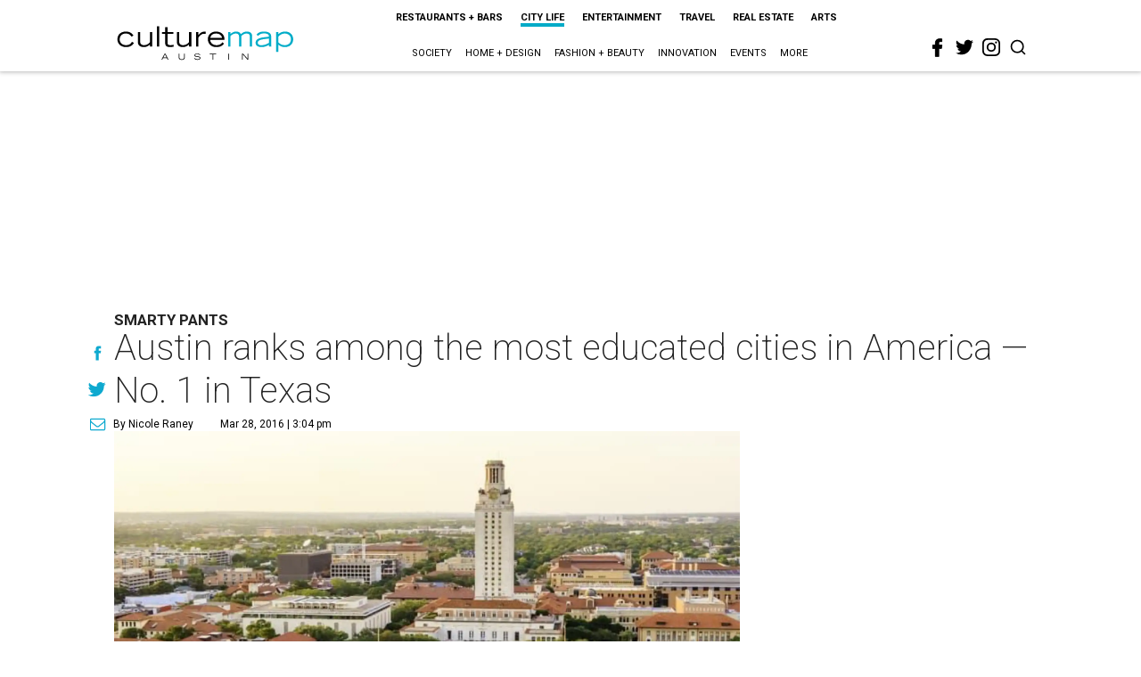

--- FILE ---
content_type: text/html; charset=utf-8
request_url: https://www.google.com/recaptcha/api2/aframe
body_size: 267
content:
<!DOCTYPE HTML><html><head><meta http-equiv="content-type" content="text/html; charset=UTF-8"></head><body><script nonce="QnKKdh6jrs-TRh7CksXHmw">/** Anti-fraud and anti-abuse applications only. See google.com/recaptcha */ try{var clients={'sodar':'https://pagead2.googlesyndication.com/pagead/sodar?'};window.addEventListener("message",function(a){try{if(a.source===window.parent){var b=JSON.parse(a.data);var c=clients[b['id']];if(c){var d=document.createElement('img');d.src=c+b['params']+'&rc='+(localStorage.getItem("rc::a")?sessionStorage.getItem("rc::b"):"");window.document.body.appendChild(d);sessionStorage.setItem("rc::e",parseInt(sessionStorage.getItem("rc::e")||0)+1);localStorage.setItem("rc::h",'1769185398850');}}}catch(b){}});window.parent.postMessage("_grecaptcha_ready", "*");}catch(b){}</script></body></html>